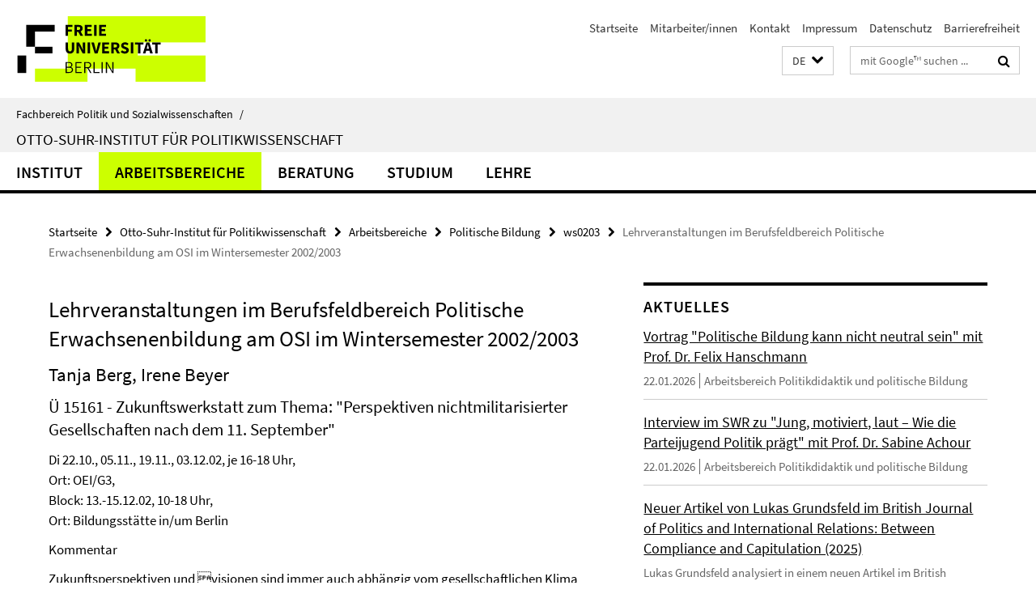

--- FILE ---
content_type: text/html; charset=utf-8
request_url: https://www.polsoz.fu-berlin.de/polwiss/index.html?comp=navbar&irq=1&pm=0
body_size: 3088
content:
<!-- BEGIN Fragment default/26011920/navbar-wrapper/24116040/1717160310/?093715:1800 -->
<!-- BEGIN Fragment default/26011920/navbar/f938f201d368a6382404d9001f583aa80b183839/?234259:86400 -->
<nav class="main-nav-container no-print nocontent" style="display: none;"><div class="container main-nav-container-inner"><div class="main-nav-scroll-buttons" style="display:none"><div id="main-nav-btn-scroll-left" role="button"><div class="fa fa-angle-left"></div></div><div id="main-nav-btn-scroll-right" role="button"><div class="fa fa-angle-right"></div></div></div><div class="main-nav-toggle"><span class="main-nav-toggle-text">Menü</span><span class="main-nav-toggle-icon"><span class="line"></span><span class="line"></span><span class="line"></span></span></div><ul class="main-nav level-1" id="fub-main-nav"><li class="main-nav-item level-1 has-children" data-index="0" data-menu-item-path="/polwiss/osi" data-menu-shortened="0" id="main-nav-item-osi"><a class="main-nav-item-link level-1" href="/polwiss/osi/index.html">Institut</a><div class="icon-has-children"><div class="fa fa-angle-right"></div><div class="fa fa-angle-down"></div><div class="fa fa-angle-up"></div></div><div class="container main-nav-parent level-2" style="display:none"><a class="main-nav-item-link level-1" href="/polwiss/osi/index.html"><span>Zur Übersichtsseite Institut</span></a></div><ul class="main-nav level-2"><li class="main-nav-item level-2 has-children" data-menu-item-path="/polwiss/osi/geschichte_profil"><a class="main-nav-item-link level-2" href="/polwiss/osi/geschichte_profil/index.html">Geschichte und Profil</a><div class="icon-has-children"><div class="fa fa-angle-right"></div><div class="fa fa-angle-down"></div><div class="fa fa-angle-up"></div></div><ul class="main-nav level-3"><li class="main-nav-item level-3 " data-menu-item-path="/polwiss/osi/geschichte_profil/Manufacturing-Race"><a class="main-nav-item-link level-3" href="/polwiss/osi/geschichte_profil/Manufacturing-Race/index.html">Manufacturing Race</a></li></ul></li><li class="main-nav-item level-2 has-children" data-menu-item-path="/polwiss/osi/gremien"><a class="main-nav-item-link level-2" href="/polwiss/osi/gremien/index.html">Gremien</a><div class="icon-has-children"><div class="fa fa-angle-right"></div><div class="fa fa-angle-down"></div><div class="fa fa-angle-up"></div></div><ul class="main-nav level-3"><li class="main-nav-item level-3 has-children" data-menu-item-path="/polwiss/osi/gremien/institutsrat"><a class="main-nav-item-link level-3" href="/polwiss/osi/gremien/institutsrat/index.html">Institutsrat</a><div class="icon-has-children"><div class="fa fa-angle-right"></div><div class="fa fa-angle-down"></div><div class="fa fa-angle-up"></div></div><ul class="main-nav level-4"><li class="main-nav-item level-4 " data-menu-item-path="/polwiss/osi/gremien/institutsrat/Protokolle"><a class="main-nav-item-link level-4" href="/polwiss/osi/gremien/institutsrat/Protokolle/index.html">Protokolle des IR OSI (nur FU-intern abrufbar)</a></li></ul></li><li class="main-nav-item level-3 " data-menu-item-path="/polwiss/osi/gremien/Promotionsausschuss"><a class="main-nav-item-link level-3" href="/polwiss/osi/gremien/Promotionsausschuss/index.html">Promotionsausschuss</a></li><li class="main-nav-item level-3 " data-menu-item-path="/polwiss/osi/gremien/Pruefungsausschuss"><a class="main-nav-item-link level-3" href="/polwiss/osi/gremien/Pruefungsausschuss/index.html">Prüfungsausschuss</a></li><li class="main-nav-item level-3 " data-menu-item-path="/polwiss/osi/gremien/abklehre"><a class="main-nav-item-link level-3" href="/polwiss/osi/gremien/abklehre/index.html">ABK Lehre</a></li></ul></li><li class="main-nav-item level-2 " data-menu-item-path="/polwiss/osi/Leitung"><a class="main-nav-item-link level-2" href="/polwiss/osi/Leitung/index.html">Leitung</a></li><li class="main-nav-item level-2 " data-menu-item-path="/polwiss/osi/Team"><a class="main-nav-item-link level-2" href="/polwiss/osi/Team/index.html">Mitarbeiter</a></li><li class="main-nav-item level-2 has-children" data-menu-item-path="/polwiss/osi/studierendenvertretung"><a class="main-nav-item-link level-2" href="/polwiss/osi/studierendenvertretung/index.html">Studierendenvertretung</a><div class="icon-has-children"><div class="fa fa-angle-right"></div><div class="fa fa-angle-down"></div><div class="fa fa-angle-up"></div></div><ul class="main-nav level-3"><li class="main-nav-item level-3 " data-menu-item-path="/polwiss/osi/studierendenvertretung/ansprechpartner_innen"><a class="main-nav-item-link level-3" href="/polwiss/osi/studierendenvertretung/ansprechpartner_innen/index.html">Ansprechpartner_innen</a></li><li class="main-nav-item level-3 " data-menu-item-path="/polwiss/osi/studierendenvertretung/Aktuelle-Veranstaltungen"><a class="main-nav-item-link level-3" href="/polwiss/osi/studierendenvertretung/Aktuelle-Veranstaltungen/index.html">Aktuelle Veranstaltungen</a></li><li class="main-nav-item level-3 " data-menu-item-path="/polwiss/osi/studierendenvertretung/Ersti-Woche"><a class="main-nav-item-link level-3" href="/polwiss/osi/studierendenvertretung/Ersti-Woche/index.html">Ersti-Woche</a></li><li class="main-nav-item level-3 has-children" data-menu-item-path="/polwiss/osi/studierendenvertretung/projekte"><a class="main-nav-item-link level-3" href="/polwiss/osi/studierendenvertretung/projekte/index.html">Projekte</a><div class="icon-has-children"><div class="fa fa-angle-right"></div><div class="fa fa-angle-down"></div><div class="fa fa-angle-up"></div></div><ul class="main-nav level-4"><li class="main-nav-item level-4 " data-menu-item-path="/polwiss/osi/studierendenvertretung/projekte/OSI-Finanzierung-von-Projekten"><a class="main-nav-item-link level-4" href="/polwiss/osi/studierendenvertretung/projekte/OSI-Finanzierung-von-Projekten/index.html">Vom OSI unterstützte studentische Projekte</a></li></ul></li><li class="main-nav-item level-3 " data-menu-item-path="/polwiss/osi/studierendenvertretung/Games-und-Politik"><a class="main-nav-item-link level-3" href="/polwiss/osi/studierendenvertretung/Games-und-Politik/index.html">Veranstaltungsreihe Games und Politik</a></li></ul></li></ul></li><li class="main-nav-item level-1" data-index="1" data-menu-item-path="/polwiss/forschung" data-menu-shortened="0" id="main-nav-item-forschung"><a class="main-nav-item-link level-1" href="/polwiss/forschung/index.html">Arbeitsbereiche</a></li><li class="main-nav-item level-1 has-children" data-index="2" data-menu-item-path="/polwiss/beratung" data-menu-shortened="0" id="main-nav-item-beratung"><a class="main-nav-item-link level-1" href="/polwiss/beratung/index.html">Beratung</a><div class="icon-has-children"><div class="fa fa-angle-right"></div><div class="fa fa-angle-down"></div><div class="fa fa-angle-up"></div></div><div class="container main-nav-parent level-2" style="display:none"><a class="main-nav-item-link level-1" href="/polwiss/beratung/index.html"><span>Zur Übersichtsseite Beratung</span></a></div><ul class="main-nav level-2"><li class="main-nav-item level-2 " data-menu-item-path="/polwiss/beratung/studentische-studienberatung"><a class="main-nav-item-link level-2" href="/polwiss/beratung/studentische-studienberatung/index.html">Studentische Beratung</a></li><li class="main-nav-item level-2 " data-menu-item-path="/polwiss/beratung/Studienfachberatung"><a class="main-nav-item-link level-2" href="/polwiss/beratung/Studienfachberatung/index.html">Studienfachberatung</a></li><li class="main-nav-item level-2 has-children" data-menu-item-path="/polwiss/beratung/Mentoring"><a class="main-nav-item-link level-2" href="/polwiss/beratung/Mentoring/index.html">Mentoring</a><div class="icon-has-children"><div class="fa fa-angle-right"></div><div class="fa fa-angle-down"></div><div class="fa fa-angle-up"></div></div><ul class="main-nav level-3"><li class="main-nav-item level-3 " data-menu-item-path="/polwiss/beratung/Mentoring/Abschlussmentoring"><a class="main-nav-item-link level-3" href="/polwiss/beratung/Mentoring/Abschlussmentoring/index.html">Mentoring für die Studienabschlussphase im Mono-BA Politikwissenschaft und BA Politikwissenschaft für das Lehramt</a></li></ul></li><li class="main-nav-item level-2 " data-menu-item-path="/polwiss/beratung/BAfoeG"><a class="main-nav-item-link level-2" href="/polwiss/beratung/BAfoeG/index.html">BAföG</a></li><li class="main-nav-item level-2 " data-menu-item-path="/polwiss/beratung/erasmus"><a class="main-nav-item-link level-2" href="/polwiss/beratung/erasmus/index.html">Erasmus</a></li><li class="main-nav-item level-2 " data-menu-item-path="/polwiss/beratung/Vertrauensperson-Promotion"><a class="main-nav-item-link level-2" href="/polwiss/beratung/Vertrauensperson-Promotion/index.html">Vertrauensperson Promotion</a></li></ul></li><li class="main-nav-item level-1 has-children" data-index="3" data-menu-item-path="/polwiss/studium" data-menu-shortened="0" id="main-nav-item-studium"><a class="main-nav-item-link level-1" href="/polwiss/studium/index.html">Studium</a><div class="icon-has-children"><div class="fa fa-angle-right"></div><div class="fa fa-angle-down"></div><div class="fa fa-angle-up"></div></div><div class="container main-nav-parent level-2" style="display:none"><a class="main-nav-item-link level-1" href="/polwiss/studium/index.html"><span>Zur Übersichtsseite Studium</span></a></div><ul class="main-nav level-2"><li class="main-nav-item level-2 " data-menu-item-path="/polwiss/studium/Aktuelle-Hinweise-Lehre"><a class="main-nav-item-link level-2" href="/polwiss/studium/Aktuelle-Hinweise-Lehre/index.html">Aktuelle Hinweise</a></li><li class="main-nav-item level-2 " data-menu-item-path="/polwiss/studium/studiengaenge"><a class="main-nav-item-link level-2" href="/polwiss/studium/studiengaenge/index.html">Studienangebot</a></li><li class="main-nav-item level-2 has-children" data-menu-item-path="/polwiss/studium/auslandsstudium"><a class="main-nav-item-link level-2" href="/polwiss/studium/auslandsstudium/index.html">Auslandsstudium</a><div class="icon-has-children"><div class="fa fa-angle-right"></div><div class="fa fa-angle-down"></div><div class="fa fa-angle-up"></div></div><ul class="main-nav level-3"><li class="main-nav-item level-3 " data-menu-item-path="/polwiss/studium/auslandsstudium/news"><a class="main-nav-item-link level-3" href="/polwiss/studium/auslandsstudium/news/index.html">Auslandsnews</a></li><li class="main-nav-item level-3 has-children" data-menu-item-path="/polwiss/studium/auslandsstudium/llp_erasmus"><a class="main-nav-item-link level-3" href="/polwiss/studium/auslandsstudium/llp_erasmus/index.html">Erasmus+</a><div class="icon-has-children"><div class="fa fa-angle-right"></div><div class="fa fa-angle-down"></div><div class="fa fa-angle-up"></div></div><ul class="main-nav level-4"><li class="main-nav-item level-4 " data-menu-item-path="/polwiss/studium/auslandsstudium/llp_erasmus/partner"><a class="main-nav-item-link level-4" href="/polwiss/studium/auslandsstudium/llp_erasmus/partner/index.html">Gastuniversitäten &amp; Erfahrungsberichte</a></li><li class="main-nav-item level-4 " data-menu-item-path="/polwiss/studium/auslandsstudium/llp_erasmus/F_A_Q_"><a class="main-nav-item-link level-4" href="/polwiss/studium/auslandsstudium/llp_erasmus/F_A_Q_/index.html">F.A.Q.</a></li></ul></li></ul></li><li class="main-nav-item level-2 has-children" data-menu-item-path="/polwiss/studium/frankreich"><a class="main-nav-item-link level-2" href="/polwiss/studium/frankreich/index.html">Deutsch-Französische Studiengänge</a><div class="icon-has-children"><div class="fa fa-angle-right"></div><div class="fa fa-angle-down"></div><div class="fa fa-angle-up"></div></div><ul class="main-nav level-3"><li class="main-nav-item level-3 " data-menu-item-path="/polwiss/studium/frankreich/partnerhochschulen"><a class="main-nav-item-link level-3" href="/polwiss/studium/frankreich/partnerhochschulen/index.html">Unsere Partner</a></li><li class="main-nav-item level-3 has-children" data-menu-item-path="/polwiss/studium/frankreich/stud_fu_scpo"><a class="main-nav-item-link level-3" href="/polwiss/studium/frankreich/stud_fu_scpo/index.html">mit Sciences Po Paris</a><div class="icon-has-children"><div class="fa fa-angle-right"></div><div class="fa fa-angle-down"></div><div class="fa fa-angle-up"></div></div><ul class="main-nav level-4"><li class="main-nav-item level-4 " data-menu-item-path="/polwiss/studium/frankreich/stud_fu_scpo/ba_polwiss"><a class="main-nav-item-link level-4" href="/polwiss/studium/frankreich/stud_fu_scpo/ba_polwiss/index.html">Bachelorprogramm</a></li><li class="main-nav-item level-4 " data-menu-item-path="/polwiss/studium/frankreich/stud_fu_scpo/ma_polwiss"><a class="main-nav-item-link level-4" href="/polwiss/studium/frankreich/stud_fu_scpo/ma_polwiss/index.html">Masterprogramme</a></li></ul></li><li class="main-nav-item level-3 has-children" data-menu-item-path="/polwiss/studium/frankreich/stud_fu_hec"><a class="main-nav-item-link level-3" href="/polwiss/studium/frankreich/stud_fu_hec/index.html">mit HEC Paris</a><div class="icon-has-children"><div class="fa fa-angle-right"></div><div class="fa fa-angle-down"></div><div class="fa fa-angle-up"></div></div><ul class="main-nav level-4"><li class="main-nav-item level-4 " data-menu-item-path="/polwiss/studium/frankreich/stud_fu_hec/programmuebersicht"><a class="main-nav-item-link level-4" href="/polwiss/studium/frankreich/stud_fu_hec/programmuebersicht/index.html">Programmübersicht</a></li><li class="main-nav-item level-4 " data-menu-item-path="/polwiss/studium/frankreich/stud_fu_hec/studienverlauf"><a class="main-nav-item-link level-4" href="/polwiss/studium/frankreich/stud_fu_hec/studienverlauf/index.html">Studienverlauf</a></li><li class="main-nav-item level-4 " data-menu-item-path="/polwiss/studium/frankreich/stud_fu_hec/bewerbung_zulassung"><a class="main-nav-item-link level-4" href="/polwiss/studium/frankreich/stud_fu_hec/bewerbung_zulassung/index.html">Bewerbung und Zulassung</a></li><li class="main-nav-item level-4 " data-menu-item-path="/polwiss/studium/frankreich/stud_fu_hec/finanzierung"><a class="main-nav-item-link level-4" href="/polwiss/studium/frankreich/stud_fu_hec/finanzierung/index.html">Finanzierung</a></li><li class="main-nav-item level-4 " data-menu-item-path="/polwiss/studium/frankreich/stud_fu_hec/Was_unsere_Studierenden_sagen"><a class="main-nav-item-link level-4" href="/polwiss/studium/frankreich/stud_fu_hec/Was_unsere_Studierenden_sagen/index.html">Was unsere Studierenden sagen</a></li></ul></li><li class="main-nav-item level-3 has-children" data-menu-item-path="/polwiss/studium/frankreich/Im-Studium"><a class="main-nav-item-link level-3" href="/polwiss/studium/frankreich/Im-Studium/index.html">Im Studium</a><div class="icon-has-children"><div class="fa fa-angle-right"></div><div class="fa fa-angle-down"></div><div class="fa fa-angle-up"></div></div><ul class="main-nav level-4"><li class="main-nav-item level-4 " data-menu-item-path="/polwiss/studium/frankreich/Im-Studium/DFH-Mobilitaetsbeihilfe"><a class="main-nav-item-link level-4" href="/polwiss/studium/frankreich/Im-Studium/DFH-Mobilitaetsbeihilfe/index.html">DFH-Mobilitätsbeihilfe</a></li><li class="main-nav-item level-4 " data-menu-item-path="/polwiss/studium/frankreich/Im-Studium/Bachelorarbeit"><a class="main-nav-item-link level-4" href="/polwiss/studium/frankreich/Im-Studium/Bachelorarbeit/index.html">Hinweise zur Bachelorarbeit</a></li><li class="main-nav-item level-4 " data-menu-item-path="/polwiss/studium/frankreich/Im-Studium/Kurswahl-am-OSI"><a class="main-nav-item-link level-4" href="/polwiss/studium/frankreich/Im-Studium/Kurswahl-am-OSI/index.html">Kurswahl am OSI</a></li><li class="main-nav-item level-4 " data-menu-item-path="/polwiss/studium/frankreich/Im-Studium/Rueckmeldung-an-der-FU"><a class="main-nav-item-link level-4" href="/polwiss/studium/frankreich/Im-Studium/Rueckmeldung-an-der-FU/index.html">Rückmeldung an der FU Berlin</a></li><li class="main-nav-item level-4 " data-menu-item-path="/polwiss/studium/frankreich/Im-Studium/Pflichtpraktikum"><a class="main-nav-item-link level-4" href="/polwiss/studium/frankreich/Im-Studium/Pflichtpraktikum/index.html">Pflichtpraktikum</a></li><li class="main-nav-item level-4 " data-menu-item-path="/polwiss/studium/frankreich/Im-Studium/ABV"><a class="main-nav-item-link level-4" href="/polwiss/studium/frankreich/Im-Studium/ABV/index.html">ABV - Allgemeine Berufsvorbereitung</a></li></ul></li><li class="main-nav-item level-3 has-children" data-menu-item-path="/polwiss/studium/frankreich/FAQ1"><a class="main-nav-item-link level-3" href="/polwiss/studium/frankreich/FAQ1/index.html">FAQ</a><div class="icon-has-children"><div class="fa fa-angle-right"></div><div class="fa fa-angle-down"></div><div class="fa fa-angle-up"></div></div><ul class="main-nav level-4"><li class="main-nav-item level-4 " data-menu-item-path="/polwiss/studium/frankreich/FAQ1/Allgemeines"><a class="main-nav-item-link level-4" href="/polwiss/studium/frankreich/FAQ1/Allgemeines/index.html">Allgemeines</a></li><li class="main-nav-item level-4 " data-menu-item-path="/polwiss/studium/frankreich/FAQ1/Doppelbachelor-FU-Sciences-Po"><a class="main-nav-item-link level-4" href="/polwiss/studium/frankreich/FAQ1/Doppelbachelor-FU-Sciences-Po/index.html">Doppelbachelor FU-SciencesPo</a></li><li class="main-nav-item level-4 " data-menu-item-path="/polwiss/studium/frankreich/FAQ1/Doppelmaster-Sciences-Po"><a class="main-nav-item-link level-4" href="/polwiss/studium/frankreich/FAQ1/Doppelmaster-Sciences-Po/index.html">Doppelmaster Sciences Po</a></li><li class="main-nav-item level-4 " data-menu-item-path="/polwiss/studium/frankreich/FAQ1/HEC"><a class="main-nav-item-link level-4" href="/polwiss/studium/frankreich/FAQ1/HEC/index.html">HEC</a></li><li class="main-nav-item level-4 " data-menu-item-path="/polwiss/studium/frankreich/FAQ1/Praktika"><a class="main-nav-item-link level-4" href="/polwiss/studium/frankreich/FAQ1/Praktika/index.html">Praktika</a></li><li class="main-nav-item level-4 " data-menu-item-path="/polwiss/studium/frankreich/FAQ1/DFH"><a class="main-nav-item-link level-4" href="/polwiss/studium/frankreich/FAQ1/DFH/index.html">DFH</a></li></ul></li><li class="main-nav-item level-3 " data-menu-item-path="/polwiss/studium/frankreich/links"><a class="main-nav-item-link level-3" href="/polwiss/studium/frankreich/links/index.html">Links</a></li><li class="main-nav-item level-3 " data-menu-item-path="/polwiss/studium/frankreich/download"><a class="main-nav-item-link level-3" href="/polwiss/studium/frankreich/download/index.html">Downloads</a></li><li class="main-nav-item level-3 has-children" data-menu-item-path="/polwiss/studium/frankreich/team"><a class="main-nav-item-link level-3" href="/polwiss/studium/frankreich/team/index.html">Team</a><div class="icon-has-children"><div class="fa fa-angle-right"></div><div class="fa fa-angle-down"></div><div class="fa fa-angle-up"></div></div><ul class="main-nav level-4"><li class="main-nav-item level-4 " data-menu-item-path="/polwiss/studium/frankreich/team/Hartlapp"><a class="main-nav-item-link level-4" href="/polwiss/studium/frankreich/team/Hartlapp/index.html">Prof. Dr. Miriam Hartlapp</a></li><li class="main-nav-item level-4 " data-menu-item-path="/polwiss/studium/frankreich/team/Windwehr"><a class="main-nav-item-link level-4" href="/polwiss/studium/frankreich/team/Windwehr/index.html">Dr. Jana Windwehr</a></li><li class="main-nav-item level-4 " data-menu-item-path="/polwiss/studium/frankreich/team/stavrinakis"><a class="main-nav-item-link level-4" href="/polwiss/studium/frankreich/team/stavrinakis/index.html">Ines Stavrinakis</a></li><li class="main-nav-item level-4 " data-menu-item-path="/polwiss/studium/frankreich/team/Benk1"><a class="main-nav-item-link level-4" href="/polwiss/studium/frankreich/team/Benk1/index.html">David Benk</a></li></ul></li></ul></li><li class="main-nav-item level-2 " data-menu-item-path="/polwiss/studium/PraktikumPlatzhalter"><a class="main-nav-item-link level-2" href="/polwiss/studium/PraktikumPlatzhalter/index.html">Praktikum</a></li><li class="main-nav-item level-2 " data-menu-item-path="/polwiss/studium/promotion"><a class="main-nav-item-link level-2" href="/polwiss/studium/promotion/index.html">Promotionsangebot</a></li><li class="main-nav-item level-2 " data-menu-item-path="/polwiss/studium/einfuehrungstage"><a class="main-nav-item-link level-2" href="/polwiss/studium/einfuehrungstage/index.html">Einführungstage</a></li><li class="main-nav-item level-2 " data-menu-item-path="/polwiss/studium/praktikum"><a class="main-nav-item-link level-2" href="/polwiss/studium/praktikum/index.html">Praktikumsbeauftragte</a></li><li class="main-nav-item level-2 " data-menu-item-path="/polwiss/studium/incoming_students"><a class="main-nav-item-link level-2" href="/polwiss/studium/incoming_students/index.html">Austauschprogramme</a></li></ul></li><li class="main-nav-item level-1 has-children" data-index="4" data-menu-item-path="/polwiss/lehre" data-menu-shortened="0" id="main-nav-item-lehre"><a class="main-nav-item-link level-1" href="/polwiss/lehre/index.html">Lehre</a><div class="icon-has-children"><div class="fa fa-angle-right"></div><div class="fa fa-angle-down"></div><div class="fa fa-angle-up"></div></div><div class="container main-nav-parent level-2" style="display:none"><a class="main-nav-item-link level-1" href="/polwiss/lehre/index.html"><span>Zur Übersichtsseite Lehre</span></a></div><ul class="main-nav level-2"><li class="main-nav-item level-2 has-children" data-menu-item-path="/polwiss/lehre/infrastruktur"><a class="main-nav-item-link level-2" href="/polwiss/lehre/infrastruktur/index.html">Infrastruktur</a><div class="icon-has-children"><div class="fa fa-angle-right"></div><div class="fa fa-angle-down"></div><div class="fa fa-angle-up"></div></div><ul class="main-nav level-3"><li class="main-nav-item level-3 " data-menu-item-path="/polwiss/lehre/infrastruktur/bibliothek"><a class="main-nav-item-link level-3" href="/polwiss/lehre/infrastruktur/bibliothek/index.html">Bibliothek</a></li><li class="main-nav-item level-3 " data-menu-item-path="/polwiss/lehre/infrastruktur/pc-saal"><a class="main-nav-item-link level-3" href="/polwiss/lehre/infrastruktur/pc-saal/index.html">PC-Saal</a></li></ul></li><li class="main-nav-item level-2 has-children" data-menu-item-path="/polwiss/lehre/osilehre"><a class="main-nav-item-link level-2" href="/polwiss/lehre/osilehre/index.html">Lehrplanung</a><div class="icon-has-children"><div class="fa fa-angle-right"></div><div class="fa fa-angle-down"></div><div class="fa fa-angle-up"></div></div><ul class="main-nav level-3"><li class="main-nav-item level-3 " data-menu-item-path="/polwiss/lehre/osilehre/Dr_-Ursula-Fruebis"><a class="main-nav-item-link level-3" href="/polwiss/lehre/osilehre/Dr_-Ursula-Fruebis/index.html">Dr. Ursula Frübis</a></li><li class="main-nav-item level-3 " data-menu-item-path="/polwiss/lehre/osilehre/Dr_-Carsten-Koschmieder"><a class="main-nav-item-link level-3" href="/polwiss/lehre/osilehre/Dr_-Carsten-Koschmieder/index.html">Dr. Carsten Koschmieder</a></li><li class="main-nav-item level-3 " data-menu-item-path="/polwiss/lehre/osilehre/Clarissa-Moeller"><a class="main-nav-item-link level-3" href="/polwiss/lehre/osilehre/Clarissa-Moeller/index.html">Clarissa Möller</a></li><li class="main-nav-item level-3 " data-menu-item-path="/polwiss/lehre/osilehre/Matthias-Cushion"><a class="main-nav-item-link level-3" href="/polwiss/lehre/osilehre/Matthias-Cushion/index.html">Matthias Cushion</a></li><li class="main-nav-item level-3 " data-menu-item-path="/polwiss/lehre/osilehre/koordinator_inn_en"><a class="main-nav-item-link level-3" href="/polwiss/lehre/osilehre/koordinator_inn_en/index.html">KoordinatorInnen</a></li><li class="main-nav-item level-3 " data-menu-item-path="/polwiss/lehre/osilehre/lehrbeauftragte"><a class="main-nav-item-link level-3" href="/polwiss/lehre/osilehre/lehrbeauftragte/index.html">Lehrbeauftragte</a></li><li class="main-nav-item level-3 " data-menu-item-path="/polwiss/lehre/osilehre/klausurenwochen"><a class="main-nav-item-link level-3" href="/polwiss/lehre/osilehre/klausurenwochen/index.html">Klausurenwochen</a></li></ul></li><li class="main-nav-item level-2 " data-menu-item-path="/polwiss/lehre/Netzwerk-OSI"><a class="main-nav-item-link level-2" href="/polwiss/lehre/Netzwerk-OSI/index.html">Netzwerk Promovierende &amp; WiMis am OSI</a></li><li class="main-nav-item level-2 " data-menu-item-path="/polwiss/lehre/lehrev_qs"><a class="main-nav-item-link level-2" href="/polwiss/lehre/lehrev_qs/index.html">Qualitätssicherung / Lehrevaluation</a></li></ul></li></ul></div><div class="main-nav-flyout-global"><div class="container"></div><button id="main-nav-btn-flyout-close" type="button"><div id="main-nav-btn-flyout-close-container"><i class="fa fa-angle-up"></i></div></button></div></nav><script type="text/javascript">$(document).ready(function () { Luise.Navigation.init(); });</script><!-- END Fragment default/26011920/navbar/f938f201d368a6382404d9001f583aa80b183839/?234259:86400 -->
<!-- END Fragment default/26011920/navbar-wrapper/24116040/1717160310/?093715:1800 -->


--- FILE ---
content_type: text/html; charset=utf-8
request_url: https://www.polsoz.fu-berlin.de/polwiss/news/index.html?irq=1&page=1
body_size: 1315
content:
<!-- BEGIN Fragment default/26011920/news-box-wrapper/1/24203537/1673278540/?090908:113 -->
<!-- BEGIN Fragment default/26011920/news-box/1/5dcf4a1dc73765d9be5b0434f68b60a2a5f2e446/?100715:3600 -->
<a href="/polwiss/forschung/sozialkunde/politikdidaktik/Aktuelles/Nicht-Neutral-Vortrag.html"><div class="box-news-list-v1-element"><p class="box-news-list-v1-title"><span>Vortrag &quot;Politische Bildung kann nicht neutral sein&quot; mit Prof. Dr. Felix Hanschmann</span></p><p class="box-news-list-v1-date">22.01.2026<span class="box-news-list-v1-category" title="Quelle: Arbeitsbereich Politikdidaktik und politische Bildung">Arbeitsbereich Politikdidaktik und politische Bildung</span></p></div></a><a href="/polwiss/forschung/sozialkunde/politikdidaktik/Aktuelles/Interview-im-SWR-Kultur-mit-Prof_-Dr_-Sabine-Achour.html"><div class="box-news-list-v1-element"><p class="box-news-list-v1-title"><span>Interview im SWR zu &quot;Jung, motiviert, laut – Wie die Parteijugend Politik prägt&quot; mit Prof. Dr. Sabine Achour</span></p><p class="box-news-list-v1-date">22.01.2026<span class="box-news-list-v1-category" title="Quelle: Arbeitsbereich Politikdidaktik und politische Bildung">Arbeitsbereich Politikdidaktik und politische Bildung</span></p></div></a><a href="/polwiss/forschung/international/aib/neuigkeiten/Publikation_Lukas_Compliance_and_Capitulation_2025.html"><div class="box-news-list-v1-element"><p class="box-news-list-v1-title"><span>Neuer Artikel von Lukas Grundsfeld im British Journal of Politics and International Relations: Between Compliance and Capitulation (2025)</span></p><p class="box-news-list-v1-abstract"> Lukas Grundsfeld analysiert in einem  neuen Artikel im British Journal of Politics and International Relations , wie von regionalen internationalen Organisationen (RIOs) gegen Mitgliedstaaten verhängte Suspendierungen beendet werden. </p><p class="box-news-list-v1-date">22.01.2026<span class="box-news-list-v1-category" title="Quelle: Arbeitsstelle Internationale Beziehungen">Arbeitsstelle Internationale Beziehungen</span></p></div></a><div class="cms-box-prev-next-nav box-news-list-v1-nav"><a class="cms-box-prev-next-nav-overview box-news-list-v1-nav-overview" href="/polwiss/news/index.html" rel="contents" role="button" title="Übersicht Aktuelles"><span class="icon-cds icon-cds-overview"></span></a><span class="cms-box-prev-next-nav-arrow-prev disabled box-news-list-v1-nav-arrow-prev" title="zurück blättern"><span class="icon-cds icon-cds-arrow-prev disabled"></span></span><span class="cms-box-prev-next-nav-pagination box-news-list-v1-pagination" title="Seite 1 von insgesamt 10 Seiten"> 1 / 10 </span><span class="cms-box-prev-next-nav-arrow-next box-news-list-v1-nav-arrow-next" data-ajax-url="/polwiss/news/index.html?irq=1&amp;page=2" onclick="Luise.AjaxBoxNavigation.onClick(event, this)" rel="next" role="button" title="weiter blättern"><span class="icon-cds icon-cds-arrow-next"></span></span></div><!-- END Fragment default/26011920/news-box/1/5dcf4a1dc73765d9be5b0434f68b60a2a5f2e446/?100715:3600 -->
<!-- END Fragment default/26011920/news-box-wrapper/1/24203537/1673278540/?090908:113 -->
